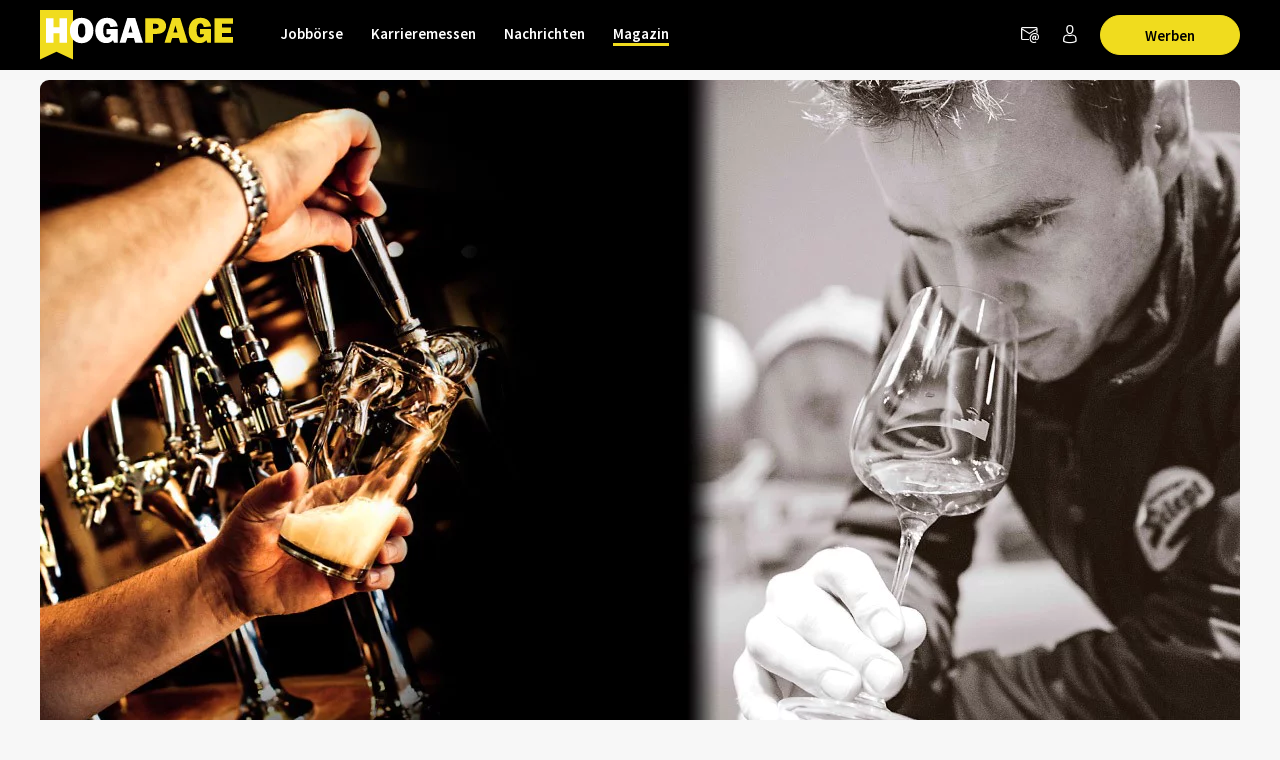

--- FILE ---
content_type: text/html; charset=utf-8
request_url: https://www.hogapage.at/magazin/technik-equipment/darf-es-ein-wenig-mehr-sein
body_size: 16001
content:
<!doctypehtml><html lang=de-at xml:lang=de-at><link href=https://www.googletagmanager.com rel=dns-prefetch><link href=https://googleads.g.doubleclick.net rel=dns-prefetch><link href=https://www.google-analytics.com rel=dns-prefetch><link href=https://www.googleadservices.com rel=dns-prefetch><link href=https://cdn.hogapage.de rel=dns-prefetch><link href=https://engine.hogapage.de rel=dns-prefetch><link href=https://cdn.consentmanager.mgr.consensu.org rel=dns-prefetch><link href=https://cdn.hogapage.de rel=preconnect><link href=https://engine.hogapage.de rel=preconnect><link as=script crossorigin href=//data-b8f9ef66dc.hogapage.at/iomm/latest/manager/base/es6/bundle.js id=IOMmBundle rel=preload><link as=script crossorigin href=//data-b8f9ef66dc.hogapage.at/iomm/latest/bootstrap/loader.js rel=preload><script>let language_code=`at`;const google_maps_frontend_key=`AIzaSyD9eQxhih-n0OF-h8mLESzT-ypCEo4jA9U`;const enable_gmaps_api=!1;const friendly_captcha_enabled=!0;let job_offer_link_tracking_url=`/jobs/job_offer_link_tracking`;let csrf_token=`OZtF9xR4d7j70AbBkfFhdDpyfI3d9tl1Bs7esD9BA5UM22S122RhuJhVPOG5lRSQ`</script><link as=script href=/static/node_modules/jquery/dist/jquery.min.js rel=preload><link as=font crossorigin href=/static/fonts/fontello.woff2?20231206 rel=preload type=font/woff2><link as=font crossorigin href=/static/fonts/SourceSansPro-Regular.woff2 rel=preload type=font/woff2><link as=font crossorigin href=/static/fonts/SourceSansPro-SemiBold.woff2 rel=preload type=font/woff2><link as=font crossorigin href=/static/fonts/SourceSansPro-Bold.woff2?20230531 rel=preload type=font/woff2><link as=script href=/static/js/components/base.js rel=preload><link as=script href=/static/CACHE/js/base.85cd5cbcb8e9.js rel=preload><link as=style href=/static/CACHE/css/magazin.de1fff53165c.css rel=preload><script src=/static/node_modules/jquery/dist/jquery.min.js></script><title>Brauereien und die Gastro: Darf es ein wenig mehr sein? | Magazin - HOGAPAGE</title><link href=/static/favicon/favicon.ico rel=icon type=image/gif><link href=/static/favicon/apple-touch-icon-57x57.png rel=apple-touch-icon sizes=57x57><link href=/static/favicon/apple-touch-icon-60x60.png rel=apple-touch-icon sizes=60x60><link href=/static/favicon/apple-touch-icon-72x72.png rel=apple-touch-icon sizes=72x72><link href=/static/favicon/apple-touch-icon-76x76.png rel=apple-touch-icon sizes=76x76><link href=/static/favicon/apple-touch-icon-114x114.png rel=apple-touch-icon sizes=114x114><link href=/static/favicon/apple-touch-icon-120x120.png rel=apple-touch-icon sizes=120x120><link href=/static/favicon/apple-touch-icon-144x144.png rel=apple-touch-icon sizes=144x144><link href=/static/favicon/apple-touch-icon-152x152.png rel=apple-touch-icon sizes=152x152><link href=/static/favicon/apple-touch-icon-180x180.png rel=apple-touch-icon sizes=180x180><link href=/static/favicon/favicon-32x32.png rel=icon sizes=32x32 type=image/png><link href=/static/favicon/android-chrome-192x192.png rel=icon sizes=192x192 type=image/png><link href=/static/favicon/favicon-96x96.png rel=icon sizes=96x96 type=image/png><link href=/static/favicon/favicon-16x16.png rel=icon sizes=16x16 type=image/png><meta content="width=device-width,initial-scale=1" name=viewport><meta charset=UTF-8><meta content="ie=edge" http-equiv=x-ua-compatible><meta content=194c6915cca660ebd06835285089082b name=verification><meta content=de-at http-equiv=content-language><meta content="index, follow" name=robots><meta content=de_AT property=og:locale><meta content=HOGAPAGE property=og:site_name><meta content="Was erwarten Gastronomen und Hoteliers von einer ­Brauerei? In erster Linie, dass sie Bier in bester Qualität liefert! Und natürlich andere Getränke wie ..." name=description><meta content="Brauereien und die Gastro: Darf es ein wenig mehr sein?" property=og:title><meta content=article property=og:type><meta content="Was erwarten Gastronomen und Hoteliers von einer ­Brauerei? In erster Linie, dass sie Bier in bester Qualität liefert! Und natürlich andere Getränke wie ..." property=og:description><meta content=https://www.hogapage.at/media/thumbs/magazin/article/60/brauereien-und-die-gastro-darf-es-ein-wenig-mehr-sein-1684314924_1200x681.jpg property=og:image><meta content=https://www.hogapage.at/media/thumbs/magazin/article/60/brauereien-und-die-gastro-darf-es-ein-wenig-mehr-sein-1684314924_1200x681.jpg property=og:image:secure_url><meta content=1200 property=og:image:width><meta content=675 property=og:image:height><meta content=HOGAPAGE property=og:image:alt><meta content=https://www.hogapage.at/magazin/technik-equipment/darf-es-ein-wenig-mehr-sein property=og:url><meta content=summary_large_image property=twitter:card><meta content=@hogapage property=twitter:site><meta content=196127781 property=twitter:site:id><meta content=@hogapage property=twitter:creator><meta content=https://www.hogapage.at/magazin/technik-equipment/darf-es-ein-wenig-mehr-sein property=twitter:url><meta content="Brauereien und die Gastro: Darf es ein wenig mehr sein?" property=twitter:title><meta content="Was erwarten Gastronomen und Hoteliers von einer ­Brauerei? In erster Linie, dass sie Bier in bester Qualität liefert! Und natürlich andere Getränke wie ..." property=twitter:description><meta content=https://www.hogapage.at/media/thumbs/magazin/article/60/brauereien-und-die-gastro-darf-es-ein-wenig-mehr-sein-1684314924_1200x681.jpg property=twitter:image><meta content=HOGAPAGE property=twitter:image:alt><link href=https://www.hogapage.de/magazin/technik-equipment/darf-es-ein-wenig-mehr-sein rel=canonical><link href=https://www.hogapage.ch/magazin/technik-equipment/darf-es-ein-wenig-mehr-sein hreflang=de-ch rel=alternate><link href=https://www.hogapage.de/magazin/technik-equipment/darf-es-ein-wenig-mehr-sein hreflang=x-default rel=alternate><link href=https://www.hogapage.at/magazin/technik-equipment/darf-es-ein-wenig-mehr-sein hreflang=de-at rel=alternate><link href=https://www.hogapage.de/magazin/technik-equipment/darf-es-ein-wenig-mehr-sein hreflang=de-de rel=alternate><meta content=2017-08-10T08:41:32+02:00 property=article:published_time><meta content=2023-02-01T16:48:26.919560+01:00 property=article:modified_time><meta content=https://www.facebook.com/HOGAPAGE property=article:publisher><meta content="Clemens Kriegelstein" property=article:author><link href=/static/CACHE/css/magazin.de1fff53165c.css rel=stylesheet><link href=/static/CACHE/css/base.8b921bc71f98.css rel=stylesheet><script src=/static/js/components/base.js></script><script>var gaOptout=(()=>{document.cookie=disableStr+ `=true; expires=Thu, 31 Dec 2099 23:59:59 UTC; path=/`;window[disableStr]=!0});var gaProperty=`GTM-M8P77JX`;var disableStr=`ga-disable-`+ gaProperty;if(document.cookie.indexOf(disableStr+ `=true`)>-1){window[disableStr]=!0}</script><script class=cmplazyload data-cmp-vendor=s905 type=text/plain>(function (w, d, s, l, i) {
        w[l] = w[l] || [];
        w[l].push({
            'gtm.start': new Date().getTime(), event: 'gtm.js'
        });
        var f = d.getElementsByTagName(s)[0],
            j = d.createElement(s), dl = l != 'dataLayer' ? '&l=' + l : '';
        j.async = true;
        j.src =
            'https://www.googletagmanager.com/gtm.js?id=' + i + dl;
        f.parentNode.insertBefore(j, f);
    })(window, document, 'script', 'dataLayer', 'GTM-M8P77JX');</script><script>var GOOGLE_API=!1;var CSRF_TOKEN=`OZtF9xR4d7j70AbBkfFhdDpyfI3d9tl1Bs7esD9BA5UM22S122RhuJhVPOG5lRSQ`</script><script data-cmp-ab=2 src=https://data-b8f9ef66dc.hogapage.at/iomm/latest/bootstrap/loader.js></script><style>@font-face{font-family:fontello;src:url(/static/fonts/fontello.woff2?20231206)format("woff2");font-weight:400;font-style:normal;font-display:swap}@font-face{font-family:Source Sans Pro;src:url(/static/fonts/SourceSansPro-Regular.woff2)format("woff2");font-weight:400;font-style:normal;font-display:swap}@font-face{font-family:Source Sans Pro;src:url(/static/fonts/SourceSansPro-SemiBold.woff2)format("woff2");font-weight:600;font-style:normal;font-display:swap}@font-face{font-family:Source Sans Pro;src:url(/static/fonts/SourceSansPro-Bold.woff2?20230531)format("woff2");font-weight:700;font-style:normal;font-display:swap}</style><script>var _mtm=window._mtm=window._mtm||[];_mtm.push({'mtm.startTime':new Date().getTime(),'event':`mtm.Start`});var d=document,g=d.createElement(`script`),s=d.getElementsByTagName(`script`)[0];g.async=!0;g.src=`https://analytics.hogapage.de/js/container_X8KDsB7U.js`;s.parentNode.insertBefore(g,s)</script><body class=hp_beitrag><script>window.gdprAppliesGlobally=!0;if(!(`cmp_id` in window)||window.cmp_id<1){window.cmp_id=0};if(!(`cmp_cdid` in window)){window.cmp_cdid=`62f9bc659836`};if(!(`cmp_params` in window)){window.cmp_params=``};if(!(`cmp_host` in window)){window.cmp_host=`b.delivery.consentmanager.net`};if(!(`cmp_cdn` in window)){window.cmp_cdn=`cdn.consentmanager.net`};if(!(`cmp_proto` in window)){window.cmp_proto=`https:`};if(!(`cmp_codesrc` in window)){window.cmp_codesrc=`1`};window.cmp_getsupportedLangs=(()=>{var a=[`DE`,`EN`,`FR`,`IT`,`NO`,`DA`,`FI`,`ES`,`PT`,`RO`,`BG`,`ET`,`EL`,`GA`,`HR`,`LV`,`LT`,`MT`,`NL`,`PL`,`SV`,`SK`,`SL`,`CS`,`HU`,`RU`,`SR`,`ZH`,`TR`,`UK`,`AR`,`BS`];if(`cmp_customlanguages` in window){for(var b=0;b<window.cmp_customlanguages.length;b++){a.push(window.cmp_customlanguages[b].l.toUpperCase())}};return a});window.cmp_getRTLLangs=(()=>{var a=[`AR`];if(`cmp_customlanguages` in window){for(var b=0;b<window.cmp_customlanguages.length;b++){if(`r` in window.cmp_customlanguages[b]&&window.cmp_customlanguages[b].r){a.push(window.cmp_customlanguages[b].l)}}};return a});window.cmp_getlang=(a=>{let k=``,n=8,j=`string`,l=`cmplang=`,p=0,m=1,o=2;if(typeof a!=`boolean`){a=!0};if(a&&typeof cmp_getlang.usedlang==j&&cmp_getlang.usedlang!==k){return cmp_getlang.usedlang};var b=window.cmp_getsupportedLangs();var c=[];var d=location.hash;var e=location.search;var f=`languages` in navigator?navigator.languages:[];if(d.indexOf(l)!=-m){c.push(d.substr(d.indexOf(l)+ n,o).toUpperCase())}else{if(e.indexOf(l)!=-m){c.push(e.substr(e.indexOf(l)+ n,o).toUpperCase())}else{if(`cmp_setlang` in window&&window.cmp_setlang!=k){c.push(window.cmp_setlang.toUpperCase())}else{if(f.length>p){for(var g=p;g<f.length;g++){c.push(f[g])}}}}};if(`language` in navigator){c.push(navigator.language)};if(`userLanguage` in navigator){c.push(navigator.userLanguage)};var h=k;for(var g=p;g<c.length;g++){var i=c[g].toUpperCase();if(b.indexOf(i)!=-m){h=i;break};if(i.indexOf(`-`)!=-m){i=i.substr(p,o)};if(b.indexOf(i)!=-m){h=i;break}};if(h==k&&typeof cmp_getlang.defaultlang==j&&cmp_getlang.defaultlang!==k){return cmp_getlang.defaultlang}else{if(h==k){h=`EN`}};h=h.toUpperCase();return h});(()=>{let t=0,D=`text/javascript`,x=`https:`,F=`div`,I=`head`,y=`script`,z=`data-cmp-ab`,s=``,H=`ins`,w=`&`,G=`span`,E=`body`,v=9999,u=1,B=`//`,J=`cmpdebugunminimized`,A=`1`,C=encodeURIComponent;var g=((a,b)=>{var c=s;a+=`=`;var d=a.length;var e=location;if(e.hash.indexOf(a)!=-u){c=e.hash.substr(e.hash.indexOf(a)+ d,v)}else{if(e.search.indexOf(a)!=-u){c=e.search.substr(e.search.indexOf(a)+ d,v)}else{return b}};if(c.indexOf(w)!=-u){c=c.substr(t,c.indexOf(w))};return c});var a=document;var b=a.getElementsByTagName;var c=window;var d=s;var e=`_en`;if(`cmp_getlang` in c){d=c.cmp_getlang().toLowerCase();if(`cmp_customlanguages` in c){for(var f=t;f<c.cmp_customlanguages.length;f++){if(c.cmp_customlanguages[f].l.toUpperCase()==d.toUpperCase()){d=`en`;break}}};e=`_`+ d};var h=`cmp_proto` in c?c.cmp_proto:x;if(h!=`http:`&&h!=x){h=x};var i=`cmp_ref` in c?c.cmp_ref:location.href;var j=a.createElement(y);j.setAttribute(z,A);var k=g(`cmpdesign`,`cmp_design` in c?c.cmp_design:s);var l=g(`cmpregulationkey`,`cmp_regulationkey` in c?c.cmp_regulationkey:s);var m=g(`cmpgppkey`,`cmp_gppkey` in c?c.cmp_gppkey:s);var n=g(`cmpatt`,`cmp_att` in c?c.cmp_att:s);j.src=h+ B+ c.cmp_host+ `/delivery/cmp.php?`+ (`cmp_id` in c&&c.cmp_id>t?`id=`+ c.cmp_id:s)+ (`cmp_cdid` in c?`&cdid=`+ c.cmp_cdid:s)+ `&h=`+ C(i)+ (k!=s?`&cmpdesign=`+ C(k):s)+ (l!=s?`&cmpregulationkey=`+ C(l):s)+ (m!=s?`&cmpgppkey=`+ C(m):s)+ (n!=s?`&cmpatt=`+ C(n):s)+ (`cmp_params` in c?w+ c.cmp_params:s)+ (a.cookie.length>t?`&__cmpfcc=1`:s)+ `&l=`+ d.toLowerCase()+ `&o=`+ (new Date()).getTime();j.type=D;j.async=!0;if(a.currentScript&&a.currentScript.parentElement){a.currentScript.parentElement.appendChild(j)}else{if(a.body){a.body.appendChild(j)}else{var o=b(E);if(o.length==t){o=b(F)};if(o.length==t){o=b(G)};if(o.length==t){o=b(H)};if(o.length==t){o=b(y)};if(o.length==t){o=b(I)};if(o.length>t){o[t].appendChild(j)}}};var p=`js`;var q=g(J,J in c?c.cmpdebugunminimized:t)>t?s:`.min`;var r=g(`cmpdebugcoverage`,`cmp_debugcoverage` in c?c.cmp_debugcoverage:s);if(r==A){p=`instrumented`;q=s};var j=a.createElement(y);j.src=h+ B+ c.cmp_cdn+ `/delivery/`+ p+ `/cmp`+ e+ q+ `.js`;j.type=D;j.setAttribute(z,A);j.async=!0;if(a.currentScript&&a.currentScript.parentElement){a.currentScript.parentElement.appendChild(j)}else{if(a.body){a.body.appendChild(j)}else{var o=b(E);if(o.length==t){o=b(F)};if(o.length==t){o=b(G)};if(o.length==t){o=b(H)};if(o.length==t){o=b(y)};if(o.length==t){o=b(I)};if(o.length>t){o[t].appendChild(j)}}}})();window.cmp_addFrame=(a=>{if(!window.frames[a]){if(document.body){var b=document.createElement(`iframe`);b.style.cssText=`display:none`;if(`cmp_cdn` in window&&`cmp_ultrablocking` in window&&window.cmp_ultrablocking>0){b.src=`//`+ window.cmp_cdn+ `/delivery/empty.html`};b.name=a;document.body.appendChild(b)}else{window.setTimeout(window.cmp_addFrame,10,a)}}});window.cmp_rc=(a=>{let h=``,i=0,j=1,k=`=`,l=`;`;var b=document.cookie;var c=h;var d=i;while(b!=h&&d<100){d++;while(b.substr(i,j)==` `){b=b.substr(j,b.length)};var e=b.substring(i,b.indexOf(k));if(b.indexOf(l)!=-j){var f=b.substring(b.indexOf(k)+ j,b.indexOf(l))}else{var f=b.substr(b.indexOf(k)+ j,b.length)};if(a==e){c=f};var g=b.indexOf(l)+ j;if(g==i){g=b.length};b=b.substring(g,b.length)};return c});window.cmp_stub=function(){let b=0,c=1,d=2;var a=arguments;__cmp.a=__cmp.a||[];if(!a.length){return __cmp.a}else{if(a[b]===`ping`){if(a[c]===d){a[d]({gdprApplies:gdprAppliesGlobally,cmpLoaded:!1,cmpStatus:`stub`,displayStatus:`hidden`,apiVersion:`2.0`,cmpId:31},!0)}else{a[d](!1,!0)}}else{if(a[b]===`getUSPData`){a[d]({version:c,uspString:window.cmp_rc(``)},!0)}else{if(a[b]===`getTCData`){__cmp.a.push([].slice.apply(a))}else{if(a[b]===`addEventListener`||a[b]===`removeEventListener`){__cmp.a.push([].slice.apply(a))}else{if(a.length==4&&a[3]===!1){a[d]({},!1)}else{__cmp.a.push([].slice.apply(a))}}}}}}};window.cmp_gpp_ping=(()=>({gppVersion:`1.0`,cmpStatus:`stub`,cmpDisplayStatus:`hidden`,supportedAPIs:[`tcfca`,`usnat`,`usca`,`usva`,`usco`,`usut`,`usct`],cmpId:31}));window.cmp_gppstub=function(){let h=0,i=1,k=2,j=null;var a=arguments;__gpp.q=__gpp.q||[];if(!a.length){return __gpp.q};var b=a[h];var c=a.length>i?a[i]:j;var d=a.length>k?a[k]:j;if(b===`ping`){return window.cmp_gpp_ping()}else{if(b===`addEventListener`){__gpp.e=__gpp.e||[];if(!(`lastId` in __gpp)){__gpp.lastId=h};__gpp.lastId++;var e=__gpp.lastId;__gpp.e.push({id:e,callback:c});return {eventName:`listenerRegistered`,listenerId:e,data:!0,pingData:window.cmp_gpp_ping()}}else{if(b===`removeEventListener`){var f=!1;__gpp.e=__gpp.e||[];for(var g=h;g<__gpp.e.length;g++){if(__gpp.e[g].id==d){__gpp.e[g].splice(g,i);f=!0;break}};return {eventName:`listenerRemoved`,listenerId:d,data:f,pingData:window.cmp_gpp_ping()}}else{if(b===`getGPPData`){return {sectionId:3,gppVersion:i,sectionList:[],applicableSections:[h],gppString:``,pingData:window.cmp_gpp_ping()}}else{if(b===`hasSection`||b===`getSection`||b===`getField`){return j}else{__gpp.q.push([].slice.apply(a))}}}}}};window.cmp_msghandler=(a=>{let i=`*`,f=null,g=`object`,e=JSON,h=JSON.stringify;var b=typeof a.data===`string`;try{var c=b?e.parse(a.data):a.data}catch(a){var c=f}if(typeof c===g&&c!==f&&`__cmpCall` in c){var d=c.__cmpCall;window.__cmp(d.command,d.parameter,((c,e)=>{var f={__cmpReturn:{returnValue:c,success:e,callId:d.callId}};a.source.postMessage(b?h(f):f,i)}))};if(typeof c===g&&c!==f&&`__uspapiCall` in c){var d=c.__uspapiCall;window.__uspapi(d.command,d.version,((c,e)=>{var f={__uspapiReturn:{returnValue:c,success:e,callId:d.callId}};a.source.postMessage(b?h(f):f,i)}))};if(typeof c===g&&c!==f&&`__tcfapiCall` in c){var d=c.__tcfapiCall;window.__tcfapi(d.command,d.version,((c,e)=>{var f={__tcfapiReturn:{returnValue:c,success:e,callId:d.callId}};a.source.postMessage(b?h(f):f,i)}),d.parameter)};if(typeof c===g&&c!==f&&`__gppCall` in c){var d=c.__gppCall;window.__gpp(d.command,((c,e)=>{var f={__gppReturn:{returnValue:c,success:e,callId:d.callId}};a.source.postMessage(b?h(f):f,i)}),`parameter` in d?d.parameter:f,`version` in d?d.version:1)}});window.cmp_setStub=(a=>{if(!(a in window)||typeof window[a]!==`function`&&typeof window[a]!==`object`&&(typeof window[a]===`undefined`||window[a]!==null)){window[a]=window.cmp_stub;window[a].msgHandler=window.cmp_msghandler;window.addEventListener(`message`,window.cmp_msghandler,!1)}});window.cmp_setGppStub=(a=>{if(!(a in window)||typeof window[a]!==`function`&&typeof window[a]!==`object`&&(typeof window[a]===`undefined`||window[a]!==null)){window[a]=window.cmp_gppstub;window[a].msgHandler=window.cmp_msghandler;window.addEventListener(`message`,window.cmp_msghandler,!1)}});window.cmp_addFrame(`__cmpLocator`);if(!(`cmp_disableusp` in window)||!window.cmp_disableusp){window.cmp_addFrame(`__uspapiLocator`)};if(!(`cmp_disabletcf` in window)||!window.cmp_disabletcf){window.cmp_addFrame(`__tcfapiLocator`)};if(!(`cmp_disablegpp` in window)||!window.cmp_disablegpp){window.cmp_addFrame(`__gppLocator`)};window.cmp_setStub(`__cmp`);if(!(`cmp_disabletcf` in window)||!window.cmp_disabletcf){window.cmp_setStub(`__tcfapi`)};if(!(`cmp_disableusp` in window)||!window.cmp_disableusp){window.cmp_setStub(`__uspapi`)};if(!(`cmp_disablegpp` in window)||!window.cmp_disablegpp){window.cmp_setGppStub(`__gpp`)}</script><noscript><iframe src="https://www.googletagmanager.com/ns.html?id=GTM-M8P77JX&nojscript=true" height=0 style=visibility:hidden;display:none width=0></iframe></noscript><script>IOMm(`configure`,{st:`hogapage`,dn:`data-b8f9ef66dc.hogapage.at`,mh:5})</script><div class=sticky-top id=bc_navigation><div id=bc_navigation-main-navigation><div class=container><nav class="navbar navbar-expand-lg"><a class=navbar-brand href=/magazin/> <img alt="previous Logo" height=50 src=/static/images/logos/logo.svg width=193> </a><div class="ms-auto d-flex order-lg-3"><div class=nav-item><a class="hp-jb_wishlist-session hp_btn-tertiary hp_btn-round" data-bs-title="Jetzt Merkliste ansehen" data-bs-placement=bottom data-bs-toggle=tooltip href=/profil/meine-merkliste style=display:none> <i class=icon-wishlist-outline><span class=hp-jb_wishlist-session-counter></span></i> </a></div><div class=nav-item><a class="hp_btn-tertiary hp_btn-round" aria-label=Newsletter data-bs-placement=bottom data-bs-title=Newsletter data-bs-toggle=tooltip href=/newsletter/> <i class="icon-newsletter hp_nav-icon"></i> </a></div><div class="nav-item d-none d-lg-flex"><a aria-label="Anmelden / Registrieren" class="hp_btn-tertiary hp_btn-round" data-bs-title="Anmelden / Registrieren" data-bs-placement=bottom data-bs-toggle=tooltip href=/login> <i class="icon-person-outline me-0"></i> </a></div><div class="nav-item hp_service-button ms-hp_smallest d-none d-lg-block"><a class="hp_btn hp_btn-primary m-0" href=/magazin/werben> Werben </a></div><div class=nav-item><a aria-label="Toggle navigation" class="hp_btn-tertiary hp_btn-round d-lg-none" aria-controls=hp_mobile-main-navigation aria-expanded=false data-bs-target=#hp_mobile-main-navigation data-bs-toggle=collapse role=button> <i class="icon-menu hp_nav-icon"></i> </a></div></div><div class="hp_mobile-navigation-wrapper align-items-stretch" id=hp_mobile-main-navigation><div class=hp_mobile-navigation><div class=hp_mobile-navigation-header><div class=hp_mobile-navigation-header-text>Willkommen auf HOGAPAGE!</div></div><div class="hp_mobile-navigation-group hp_mobile-navigation-group-special"><a class=hp_mobile-navigation-headline href=/jobs/>Jobbörse</a><span aria-controls=#jobborse_mobile_menu aria-expanded=false class=hp_toggle-indicator data-bs-target=#jobborse_mobile_menu data-bs-toggle=collapse><i class=icon-down-dir></i></span><div class="hp_mobile-navigation-group-items collapse" id=jobborse_mobile_menu><a class=hp_mobile-navigation-group-item href=/jobs/suche>Jobs finden</a><a class=hp_mobile-navigation-group-item href=/jobs/branchengruppe>nach Branchengruppen</a><a class=hp_mobile-navigation-group-item href=/jobs/bundesland>nach Bundesländern</a><a class=hp_mobile-navigation-group-item href=/jobs/jobs-per-email>Jobs per E-Mail</a><a class=hp_mobile-navigation-group-item href=/jobs/arbeitgeber>Für Arbeitgeber</a></div></div><div class="hp_mobile-navigation-group hp_mobile-navigation-group-special"><a class=hp_mobile-navigation-headline href=/jobs/karrieremessen/besucher>Karrieremessen</a><span aria-controls=#karrieremessen_mobile_menu aria-expanded=false class=hp_toggle-indicator data-bs-target=#karrieremessen_mobile_menu data-bs-toggle=collapse><i class=icon-down-dir></i></span><div class="hp_mobile-navigation-group-items collapse" id=karrieremessen_mobile_menu><a class=hp_mobile-navigation-group-item href=/jobs/karrieremessen/besucher>Für Besucher</a><a class=hp_mobile-navigation-group-item href=/jobs/karrieremessen/aussteller>Für Aussteller</a></div></div><div class="hp_mobile-navigation-group hp_mobile-navigation-group-special"><a class=hp_mobile-navigation-headline href=/>Nachrichten</a><span aria-controls=#nachrichten_mobile_menu aria-expanded=false class=hp_toggle-indicator data-bs-target=#nachrichten_mobile_menu data-bs-toggle=collapse><i class=icon-down-dir></i></span><div class="hp_mobile-navigation-group-items collapse" id=nachrichten_mobile_menu><a class=hp_mobile-navigation-group-item href=/nachrichten/politik/>Politik</a><a class=hp_mobile-navigation-group-item href=/nachrichten/wirtschaft/>Wirtschaft</a><a class=hp_mobile-navigation-group-item href=/nachrichten/arbeitswelt/>Arbeitswelt</a><a class=hp_mobile-navigation-group-item href=/nachrichten/food/>Food</a><a class=hp_mobile-navigation-group-item href=/nachrichten/beverage/>Beverage</a><a class=hp_mobile-navigation-group-item href=/nachrichten/panorama/>Panorama</a><a class=hp_mobile-navigation-group-item href=/nachrichten/technik/>Technik</a><a class=hp_mobile-navigation-group-item href=/nachrichten/netzwelt/>Netzwelt</a><a class=hp_mobile-navigation-group-item href=/nachrichten/ausstattung/>Ausstattung</a><a class=hp_mobile-navigation-group-item href=/nachrichten/messeneuheiten/>Produktneuheiten</a></div></div><div class="hp_mobile-navigation-group hp_mobile-navigation-group-special"><a class=hp_mobile-navigation-headline href=/magazin/>Magazin</a><span aria-controls=#magazin_mobile_menu aria-expanded=true class=hp_toggle-indicator data-bs-target=#magazin_mobile_menu data-bs-toggle=collapse><i class=icon-down-dir></i></span><div class="hp_mobile-navigation-group-items collapse show" id=magazin_mobile_menu><a class=hp_mobile-navigation-group-item href=/magazin/ausgabe>Magazine</a><a class=hp_mobile-navigation-group-item href=/magazin/rubriken>Rubriken</a><a class=hp_mobile-navigation-group-item href=/magazin/abonnieren>Abonnieren</a><a class=hp_mobile-navigation-group-item href=/magazin/werben>Werben</a></div></div><div class=hp_mobile-navigation-group><a class=hp_mobile-navigation-headline href=/login>Anmelden</a></div></div></div><div class="collapse navbar-collapse order-lg-2" id=bc_navigation-main-navigation-left-wrapper><ul class=navbar-nav id=bc_navigation-main-navigation-left><li class="nav-item dropdown"><a aria-haspopup=true class=nav-link href=/jobs/>Jobbörse</a> <div class=dropdown-menu><a class=dropdown-item href=/jobs/suche>Jobs finden</a><a class=dropdown-item href=/jobs/branchengruppe>nach Branchengruppen</a><a class=dropdown-item href=/jobs/bundesland>nach Bundesländern</a><a class=dropdown-item href=/jobs/jobs-per-email>Jobs per E-Mail</a><a class=dropdown-item href=/jobs/arbeitgeber>Für Arbeitgeber</a></div><li class="nav-item dropdown"><a aria-haspopup=true class=nav-link href=/jobs/karrieremessen/besucher>Karrieremessen</a> <div class=dropdown-menu><a class=dropdown-item href=/jobs/karrieremessen/besucher>Für Besucher</a><a class=dropdown-item href=/jobs/karrieremessen/aussteller>Für Aussteller</a></div><li class="nav-item dropdown"><a aria-haspopup=true class=nav-link href=/>Nachrichten</a> <div class=dropdown-menu><a class=dropdown-item href=/nachrichten/politik/>Politik</a><a class=dropdown-item href=/nachrichten/wirtschaft/>Wirtschaft</a><a class=dropdown-item href=/nachrichten/arbeitswelt/>Arbeitswelt</a><a class=dropdown-item href=/nachrichten/food/>Food</a><a class=dropdown-item href=/nachrichten/beverage/>Beverage</a><a class=dropdown-item href=/nachrichten/panorama/>Panorama</a><a class=dropdown-item href=/nachrichten/technik/>Technik</a><a class=dropdown-item href=/nachrichten/netzwelt/>Netzwelt</a><a class=dropdown-item href=/nachrichten/ausstattung/>Ausstattung</a><a class=dropdown-item href=/nachrichten/messeneuheiten/>Produktneuheiten</a></div><li class="nav-item dropdown active"><a aria-haspopup=true class=nav-link href=/magazin/>Magazin</a> <div class=dropdown-menu><a class=dropdown-item href=/magazin/ausgabe>Magazine</a><a class=dropdown-item href=/magazin/rubriken>Rubriken</a><a class="dropdown-item ms-auto" href=/magazin/abonnieren>Abonnieren</a><a class=dropdown-item href=/magazin/werben>Werben</a></div></ul></div></nav></div></div><nav class="navbar navbar-expand-lg d-block d-lg-none" id=bc_navigation-mobile-portal><div class=container><ul class="navbar-nav text-md-center w-100"><li class=nav-item><a class=nav-link href=/jobs/>Jobbörse</a><li class=nav-item><a class=nav-link href=/>Nachrichten</a></ul></div></nav></div><main class=hp_main><div class=container><div class=hp_advertise-container><div class="row banner_row mb-hp_smallest"></div></div></div><script type=application/ld+json>
{
  "@context": "https://schema.org",
  "@type": "Article",
  "mainEntityOfPage": {
    "@type": "WebPage",
    "@id": "https://www.hogapage.at/magazin/technik-equipment/darf-es-ein-wenig-mehr-sein"
  },
  "headline": "Brauereien und die Gastro: Darf es ein wenig mehr sein?",
  "description": "Was erwarten Gastronomen und Hoteliers von einer &amp;shy;Brauerei? In erster Linie, dass sie&amp;nbsp;Bier&amp;nbsp;in bester Qualit&amp;auml;t liefert! Und nat&amp;uuml;rlich andere Getr&amp;auml;nke wie Mineralwasser oder Limonaden. Aber war&amp;rsquo;s das schon? Eigentlich nicht, denn viele Unternehmen bieten ihren Kunden ein ganzes Spek&amp;shy;trum an Leistungen abseits der klassischen Bier&amp;shy;versorgung an.",
  "wordcount": "1338",
  
  "image": [
    "https://www.hogapage.at/media/thumbs/magazin/article/60/brauereien-und-die-gastro-darf-es-ein-wenig-mehr-sein-1684314924_1200x0.jpg",
    "https://www.hogapage.at/media/thumbs/magazin/article/60/brauereien-und-die-gastro-darf-es-ein-wenig-mehr-sein-1684314924_1200x681.jpg",
    "https://www.hogapage.at/media/magazin/article/60/brauereien-und-die-gastro-darf-es-ein-wenig-mehr-sein-1684314924.jpg"
   ],
   
  "datePublished": "2017-08-10T08:41:32+02:00",
  "dateModified": "2023-02-01T16:48:26.919560+01:00",
  
  "author": {
    "@type": "Person",
    "name": "Clemens Kriegelstein",
    "url": "https://www.hogapage.at/magazin/autor/clkr"
  },
  
   "publisher": {
    "@type": "Organization",
    "name": "HOGAPAGE",
    "logo": {
      "@type": "ImageObject",
      "url": "https://www.hogapage.at/static/jobboerse/images/logos/logo.png"
    }
  }
}
</script><div class="hp_section-md-gray pb-hp_large"><div class=container><div class="card hp_card-sm-bg-none"><div class=row><figure class=hp_article-image><picture><source media="(max-width: 480px)" srcset=/media/thumbs/magazin/article/60/brauereien-und-die-gastro-darf-es-ein-wenig-mehr-sein-1684314924_480x0.jpg><source media="(max-width: 768px)" srcset=/media/thumbs/magazin/article/60/brauereien-und-die-gastro-darf-es-ein-wenig-mehr-sein-1684314924_768x0.jpg><source media="(max-width: 1024px)" srcset=/media/thumbs/magazin/article/60/brauereien-und-die-gastro-darf-es-ein-wenig-mehr-sein-1684314924_1024x0.jpg><img alt="Brauereien und die Gastro: Darf es ein wenig mehr sein?" class="card-img-top hp_top-img-border-bottom" title="iStockphoto; Stiegl" srcset=/media/thumbs/magazin/article/60/brauereien-und-die-gastro-darf-es-ein-wenig-mehr-sein-1684314924_1200x0.jpg></picture><figcaption class="hp_bu text-end mt-hp_smallest col-12 col-md-8 offset-md-2 pe-2 pe-md-0">iStockphoto; Stiegl</figcaption></figure><div class="col-12 col-lg-8 offset-lg-2 px-hp_smaller mt-hp_medium hp_article-content"><div class=text-muted><a class=hp_link-muted-normal href=/magazin/ausgabe/3-2017>Ausgabe 3/2017</a> • <a class=hp_link-muted-normal href=/magazin/technik-equipment>Technik & Equipment</a></div><h1 class="hp_article-title hp_headline-mega">Brauereien und die Gastro: Darf es ein wenig mehr sein?</h1><div class=hp_article-teaser>Was erwarten Gastronomen und Hoteliers von einer ­Brauerei? In erster Linie, dass sie Bier in bester Qualität liefert! Und natürlich andere Getränke wie Mineralwasser oder Limonaden. Aber war’s das schon? Eigentlich nicht, denn viele Unternehmen bieten ihren Kunden ein ganzes Spek­trum an Leistungen abseits der klassischen Bier­versorgung an.</div><a class="hp_link-muted-normal hp_link-italic" href=/magazin/autor/clkr> von Clemens Kriegelstein </a><div class="row hp_date-social"><div class="col-12 col-md-6 order-2 mt-hp_smaller mt-md-0">Donnerstag, 10.08.2017</div><div class="col-12 col-md-6 text-start text-md-end order-1 order-md-last">Artikel teilen:  <div class="hp_simple-share-buttons hp_simple-share-buttons-small" data-campaign=darf-es-ein-wenig-mehr-sein></div></div></div><div class=content><p>Die meisten großen Brauereien sind inzwischen zu service­orientierten Multifunktions-Unternehmen mutiert. Denn »nur« das bestellte <a rel="noopener noreferrer" href=/nachrichten/beverage/bierwelten/10-fakten-zum-bier/ target=_blank>Bier</a> in Top-Qualität zu liefern, reicht schon lange nicht mehr, um sich von der Konkurrenz abzuheben. Man sieht sich zunehmend als Partner der <a rel="noopener noreferrer" href=/jobs/gastronomie target=_blank>Gastronomie</a>, was sich auch in den Zusatzleistungen bemerkbar macht, die viele Brauereien abseits ihrer Kernaufgabe anbieten.<div class="row banner_row mb-hp_small"></div><p>Ein Service, der inzwischen schon fast Standard geworden ist – aus durchaus ureigenstem Interesse –, ist etwa die Instandhaltung und Pflege der Schankanlage. Denn wenn hier etwas schief läuft, der Druck nicht richtig eingestellt ist, Leitungen oder Zapfhähne nicht sauber sind, leidet das Produkt und damit das Image der Brauerei. »Die Reinigung und Servicierung der eigenen Schankanlage an die Brauerei zu delegieren, ist in jedem Fall eine gute Idee«, empfiehlt etwa Michael Eder, Vortragender an der Doemens-Akademie in Gräfelfing bei München, wo u. a. Braumeister oder Diplom-<a rel="noopener noreferrer" href=/nachrichten/beverage/bierwelten/oesterreichs-beste-biersommeliers-im-wm-training/ target=_blank>Biersommeliers</a> ausgebildet werden. »Die Brauereien legen hier meist mehr Sorgfalt und Verantwortung an den Tag, weil es letztlich um ihr eigenes Produkt geht und wie das beim Gast ankommt.« Nervös wird Eder, wenn freie Unternehmen die Reinigung der Schankanlage bereits ab fünf Euro pro Leitung anbieten. »Ich kann mir nicht vorstellen, wie das seriös kalkuliert sein soll«, meint der Experte. »Man muss die Anfahrt rechnen, der Dienstleister braucht ein Auto, dazu kommt die echte Arbeitszeit. Ich würde schätzen, dass seriöse Angebote ab mindestens 20 Euro pro Leitung anfangen.«<h3>Verhandlungsgeschick ist gefragt</h3><p>Ein anderer Standardservice, der zumindest vonseiten der Gastronomen häufig erwartet wird, ist die Ausstattung des Betriebes mit <a href=/magazin/food-beverage/blond-dunkel-oder-beide rel=noopener target=_blank>Biergläsern</a>, Bierdeckeln, Sonnenschirmen oder anderen ­gebrandeten Produkten des täglichen Bedarfs. In diesem Bereich gibt es nach den Erfahrungen von Doemens-Ausbilder Michael Eder keine Faust­regel. Welche Benefits der einzelne freie Gastronom (wenn die Brauerei selbst Eigentümerin des Lokals ist, sieht die Sache ­natürlich wieder anders aus) hier aushandeln kann, hängt von vielen Faktoren ab: Lage und Größe des Betriebes, Größe der Brauerei oder nicht zuletzt Verhandlungsgeschick des Wirtes. »Gebrandete Biergläser oder Untersetzer sind fast nie ein Problem, manche Brauereien zeigen sich sogar bei Sonnenschirmen oder Gartenmöbeln großzügig. Aber als City-Gastronom mit großem Gastgarten und entsprechendem Bierabsatz werde ich hier wahrscheinlich eine bessere Verhandlungsposition haben, als der Betreiber einer kleinen Schutzhütte auf 2.000 Metern Seehöhe«, so Eder. Noch individueller und komplizierter wird die Sache dann, wenn sich die Brauerei finanziell bei der Ausstattung des Lokals (Errichtung der Bar, komplette Schankanlage, …) beteiligen soll. Eder: »Wie weit man sich als Gastronom dafür als Gegenleistung an die Produkte dieser Brauerei bindet, muss jeder im Einzelfall selbst entscheiden. Hier ist gutes Verhandlungs­geschick gefragt.«<h3>Schulungen zur Qualitätssicherung</h3><p>Einen umfassenden Gastronomie-Service bietet etwa die deutsche <a rel="noopener noreferrer" href=/nachrichten/panorama/leute/warsteiner-preis-fuer-juergen-goschs-lebenswerk/ target=_blank>Warsteiner-Gruppe</a>. Ingo Swoboda, Vertriebsdirektor Gastronomie: »Unsere Biere verlassen die Brauerei im einwandfreien Zustand. Die hygienische Behandlung beim Ausschank in der Gastronomie und die Bierpflege lassen allerdings öfters zu wünschen übrig. Um unsere Gastronomie-Kunden in dieser Beziehung zu unterstützen, bieten wir spezielle Schulungen zu Schanktechnik und -sicherheit an. Auch die Bierpflege, die Reinigung von Schanktechnik und Gläsern bis hin zu Bierlagerungsempfehlungen wird von unserem geschulten Personal an Gas­tronomen vermittelt. Zudem stellen wir hochmodernes Zapf­equipment zur Verfügung. Gastronomie-Bedarfsartikel wie Gläser, Theken und Schanktechnik helfen dem Wirt bei seinem Geschäft. Darüber hinaus beraten wir als Brauerei bei Gastronomie-Konzepten, ­Finanzierungsfragen und Fragen zum Sortiment.<div class="row banner_row mb-hp_small"></div><h3>Betriebswirtschafts-Beratung</h3><p>Stark auf das Thema Betriebswirtschaft setzt die InBev-Gruppe (u. a. Beck’s, Löwenbräu, Franziskaner). Experten der Brauereien helfen Gastronomen etwa bei der Bewertung von Business-Plänen, der Einschätzung der wirtschaftlichen und finanziellen Erfolgsaussichten und Risiken von Investitionsvorhaben oder geben Tipps zur optimalen Betriebsführung. »Aber auch das Qualitätsmanagement ist uns bei unseren Partnern in der Gastronomie sehr wichtig«, erklärt Unternehmenssprecher <a rel="noopener noreferrer" href=/nachrichten/beverage/bierwelten/bierkonsum-wie-deutsche-brauer-den-biertrinker-zurueckgewinnen-wollen/ target=_blank>Oliver Bartelt</a>. »So führen wir etwa Bierverkostungen, Zapf- oder Sommelier-Seminare durch. Weiterhin beraten wir unsere Kunden bei Neu- und Umbauten, nehmen Kontakt zu Architekten und Einrichtern auf, helfen bei der Erstellung von Ausschreibungen und der Auswahl der jeweiligen Fachfirmen.«<h3>Rundum-Service</h3><p>Ein ähnliches Konzept verfolgt auch Bitburger mit der »Konzeptfabrik«, der Ideenschmiede der Bitburger Braugruppe: »Wer für ein neues oder bestehendes Objekt nach Unterstützung und ­kreativen Ansätzen sucht, ist hier genau richtig. Sie bietet Gastronomie-Partnern einen Rundum-Service – von der Anfangs-Beratung bis hin zur Umsetzung, von der betriebswirtschaftlichen Prüfung über die Anforderung und Bewertung von Angeboten bis hin zu Marketing-Ideen«, führt die Leiterin der Kommunikationsabteilung bei Bitburger, Christina Schommer, aus. Einrichtungskonzepte, Ausstatter-Firmen und Handwerker werden gezielt für die einzelnen Aufgabenstellungen vorgeschlagen. In den Räumlichkeiten der Konzeptfabrik können sich Gastronomen sowohl von den gestalterischen als auch von den konzeptionellen und technischen Möglichkeiten ein ganz konkretes Bild machen.<div class="row banner_row mb-hp_small"></div><h3>»Wir wissen, was Wirte wollen«</h3><p>Stets ein offenes Ohr für seine Kunden hat auch die Bayreuther <a href=/magazin/marktplatz/brauerei-gebr-maisel-moderne-interpretationen-von-weissbier rel=noopener target=_blank>Brauerei Maisel</a>. »Ob zur Gestaltung der Bierkarte, Schulung der Mitarbeiter oder zur Schankanlagen-Reinigung – wir stehen immer mit Rat und Tat zur Seite«, so Jeff Maisel, Inhaber der Brauerei Gebr. Maisel in vierter ­Generation. »Mit dem Gastronomieobjekt ›<a rel="noopener noreferrer" href=/nachrichten/wirtschaft/gastronomie/wenn-man-den-gast-an-den-mehrwert-heranfuehrt-zahlt-er-auch-den-hoeheren-preis/ target=_blank>Liebesbier</a>‹, das sich im ältesten Gebäude unserer Brauerei befindet, konnten wir selbst jede Menge ­Erfahrung sammeln. Wir verstehen daher die Probleme und Wünsche der Gastronomen und lassen diesen praktischen Erfahrungsschatz auch in die Zusammenarbeit mit unseren Gastronomiekunden einfließen.«<h3>Eigene Schankanlage für Kunden</h3><p>Die <a href=/magazin/food-beverage/blond-dunkel-oder-beide rel=noopener target=_blank>Salzburger Privatbrauerei Stiegl</a> setzt bei ihren Serviceangeboten stark auf Bierkompetenz und Schulungsangebote. Sogar Biersommelier-Kurse sind hier im Programm. Support bietet die Brauerei auch im Bereich Marketing und Verkauf am Gast. Das reicht von Inszenierungsideen, Biercocktails, Kochen mit Bier bis hin zur Speisekarte. Von einem »Rundum-sorglos-Paket« spricht Stiegl, wenn es um das Thema Schanktechnik geht. Mit dem »<a rel="noopener noreferrer" href=/nachrichten/panorama/messen-events/ausschank-mit-system/ target=_blank>Drink Modul</a>« hat man seit vergangenem Jahr eine eigene Anlage im Portfolio, die ein Schank- und Kassensystem miteinander kombiniert, sich mit ihrer Modulbauweise an die Bedürfnisse des Gastronomen anpasst und dabei über eine moderne und flexible Touch-Bedienung verfügt. »Durch eine flexible Schnittstellenbox können auch Schnapsleisten, ein Wiegesystem und Kaffeemaschinen in die Anlage integriert werden. Zudem überwacht Drink Modul die Fässer im Keller, verfügt über eine Leererkennung und eine Rest-Funktion für den Kellner. Ebenso gecheckt werden Temperatur und Druck«, weiß Drink-Modul-Spezialist Karl Heinz Michlbauer.<h3>High-End-System ermöglicht Fernwartung</h3><p>Ein Feature, das die österreichische <a rel="noopener noreferrer" href=/nachrichten/beverage/bierwelten/oesterreicher-bevorzugen-nachhaltig-gebrautes-bier/ target=_blank>Brau Union</a> ihren Kunden etwa anbietet und auf das sie sehr stolz ist, ist die Computer-Schank­anlage Z1 mit Grafik-Display und Wisch-Oberfläche. »Diese Anlage, die es in verschiedenen Dimensionen gibt, ist technologisch auf dem neuesten Stand und exklusiv ausschließlich für Brau Union-Kunden gemacht«, erklärt Schankservice-Leiter Helmut Paulitsch. Ein weiterer Vorteil: Da das ganze System ans Internet angeschlossen ist, ist bei den meisten Wartungsarbeiten eine Fernwartung möglich, der Techniker muss nicht extra in den Betrieb kommen.<h3>»Beerkeeper«-Ausbildung</h3><p>Auch bei der <a rel="noopener noreferrer" href=/nachrichten/beverage/bierwelten/ottakringer-braut-bier-aus-weintrauben/ target=_blank>Wiener Ottakringer-Brauerei</a> weiß man, dass dauerhafte Partnerschaften mit den Gastronomen von deren langfristigen Erfolgen abhängen. Um diese abzusichern, gibt es von Seiten der Brauerei verschiedene Leistungen, wie Marketingleiterin Gabriele Grossberger erklärt. Dazu gehören etwa Bierverkostungen in den Lokalen zum Kennenlernen des Sortiments, Zapf- und<br>Hygieneschulungen für den richtigen Umgang mit der Schank­anlagen und dem Bier oder eine »Beerkeeper«-Ausbildung für die Mitarbeiter. »Sehr ans Herz legen wir unseren Kunden auch unseren technischen Support bei den Schankanlagen«, führt Grossberger weiter aus, »schließlich steht und fällt die Bierqualität u. a. auch mit einer perfekt gewarteten Schankanlage.<h3>Diese Leistungen der Brauereien machen Sinn</h3><ul><li>Schankanlagenservice<li>Geschmacksschulungen<li>Ausbildungen zum <a rel="noopener noreferrer" href=/nachrichten/panorama/messen-events/oesterreich-team-bei-5-biersommelier-wm/ target=_blank>Biersommelier</a> /Bierexperten<li>Biergläser – ebenso wie beim Wein verlangen verschiedene Bierstile jeweils passende Gläser<li>Einrichtungsgegenstände – vom Tablett bis zum Sonnenschirm</ul><h3>Bierverträge – darauf sollten Sie achten</h3><p>Die Unterstützung, die ein Gastronom von seiner Hausbrauerei erfährt, ist zwar oft sehr praktisch, eines darf man dabei trotzdem nicht übersehen: Brauereien sind keine Tochtergesellschaften der Caritas, sondern gewinnorientierte Unter­nehmen. Anders ausgedrückt: In der einen oder anderen Form wird man für jeden Service bezahlen, sei es direkt oder indirekt (etwa über Abnahmeverträge).<p>Bei einer direkten Bezahlung der Leistung ist man gut beraten, zumindest ein ähnlich gelagertes Gegenangebot einer anderen Firma/Brauerei einzuholen, um eine Vergleichsmöglichkeit zu haben. Helfen können in so einem Fall auch immer Gespräche im Kollegenkreis.<p>Verlockend erscheint dagegen auf den ersten Blick oft die Abgeltung der Brauereileistung über einen Abnahmevertrag. »Das Bier brauche ich ohnehin, also ist es für mich so gut wir kostenlos«, mag sich mancher denken. Dabei sollte man sich vorab aber sehr genau die Konditionen überlegen und die Frage stellen, wie lange man sich tatsächlich zu welchen Konditionen an eine Brauerei binden möchte.<br><em><strong>Der Original-Text aus dem Magazin wurde für die Online-Version evtl. gekürzt bzw. angepasst.</strong></em></div><div class=hp_news><h3 class="hp_headline-larger hp_headline-sm-small text-md-center">Weitere Artikel aus der Rubrik Technik & Equipment</h3><div class="row hp_card-row mt-hp_smaller"><div class="col-6 col-md-4"><div class="card shadow-none hp_img-zoom"><a href=/magazin/technik-equipment/sicher-ist-sicher-1> <div class="hp_img-zoom-wrapper rounded"><img alt="Sicher ist sicher" class="card-img-top lazyload" data-src=/media/thumbs/magazin/article/1240/sicher-ist-sicher-1764844185_312x176.jpg></div> <div class="card-body hp_news-teaser"><h4 class=card-title>Sicher ist sicher</h4><p>Gibt es das ideale Rundum-sorglos-Paket für die Gastronomie und Hotellerie? Wir verraten, welche Versicherungen wirklich wichtig sind. </div> </a></div></div><div class="col-6 col-md-4"><div class="card shadow-none hp_img-zoom"><a href=/magazin/technik-equipment/hygiene-20> <div class="hp_img-zoom-wrapper rounded"><img alt="Hygiene 2.0" class="card-img-top lazyload" data-src=/media/thumbs/magazin/article/1237/hygiene-20-1763021928_312x176.jpg></div> <div class="card-body hp_news-teaser"><h4 class=card-title>Hygiene 2.0</h4><p>Von digitalen Systemen über nachhaltige Reinigung bis hin zu chemiefreier Schädlingsbekämpfung: Neue Technologien zeigen, dass Hygiene heute mehr kann als nur „rein“.</div> </a></div></div><div class="col-6 col-md-4"><div class="card shadow-none hp_img-zoom"><a href=/magazin/technik-equipment/freiluft-frisch-inszeniert> <div class="hp_img-zoom-wrapper rounded"><img alt="Freiluft frisch inszeniert" class="card-img-top lazyload" data-src=/media/thumbs/magazin/article/1232/freiluft-frisch-inszeniert-1762513690_312x176.jpg></div> <div class="card-body hp_news-teaser"><h4 class=card-title>Freiluft frisch inszeniert</h4><p>Von Rooftop-Erlebnissen über smarte Technik bis hin zu grünen Oasen: Die Außengastronomie entwickelt sich im nächsten Jahr zur Bühne für Lifestyle, Komfort und Klimafitness.</div> </a></div></div><div class="col-6 col-md-4"><div class="card shadow-none hp_img-zoom"><a href=/magazin/technik-equipment/einrichtung-zum-wohlfuehlen> <div class="hp_img-zoom-wrapper rounded"><img alt="Einrichtung zum Wohlfühlen" class="card-img-top lazyload" data-src=/media/thumbs/magazin/article/1220/einrichtung-zum-wohlfuehlen-1757404259_312x176.jpg></div> <div class="card-body hp_news-teaser"><h4 class=card-title>Einrichtung zum Wohlfühlen</h4><p>Ob Luxussuite, Budgethotel oder stylischer Steak-Club: Durchdachtes Interior Design ist weit mehr als eine ästhetische Hülle. Es schafft ­Atmosphäre, erzählt Geschichten und bringt Orte zum Sprechen. Wie das gelingt, zeigen aktuelle Hotelprojekte und die Haltung einer Architektin, die Gastlichkeit neu denkt.</div> </a></div></div><div class="col-6 col-md-4"><div class="card shadow-none hp_img-zoom"><a href=/magazin/technik-equipment/frische-unter-kontrolle> <div class="hp_img-zoom-wrapper rounded"><img alt="Frische unter Kontrolle" class="card-img-top lazyload" data-src=/media/thumbs/magazin/article/1219/frische-unter-kontrolle-1757068912_312x176.jpg></div> <div class="card-body hp_news-teaser"><h4 class=card-title>Frische unter Kontrolle</h4><p>Ob für Hotellobbys, Bars oder Event-Locations: Neue Kühltechniklösungen kombinieren Effizienz, Design und digitale Steuerung. Was Profis jetzt von der neuen Generation erwarten dürfen. </div> </a></div></div><div class="col-6 col-md-4"><div class="card shadow-none hp_img-zoom"><a href=/magazin/technik-equipment/heiss-intelligent-und-effizient> <div class="hp_img-zoom-wrapper rounded"><img alt="Heiß, intelligent und effizient" class="card-img-top lazyload" data-src=/media/thumbs/magazin/article/1218/heiss-intelligent-und-effizient-1757065664_312x176.jpg></div> <div class="card-body hp_news-teaser"><h4 class=card-title>Heiß, intelligent und effizient</h4><p>Gastronomiebetriebe sehen sich zunehmend Herausforderungen ausgesetzt, von Personalengpässen bis hin zu steigenden Energiekosten. Es gilt, Antworten darauf zu finden, die weiterhin die Qualität der Speisen garantieren. Moderne thermische Geräte wie Kombidämpfer oder multifunktionale ­Kochsysteme gelten als entscheidende Faktoren für die Effizienzsteigerung in professionellen Küchen.</div> </a></div></div></div></div><div class="row hp_date-social"><div class="col-12 text-start text-md-end">Artikel teilen: <div class="ms-hp_smallest hp_simple-share-buttons hp_simple-share-buttons-small" data-campaign=darf-es-ein-wenig-mehr-sein></div></div></div><div class="col-12 text-center my-hp_smaller d-none d-md-inline-block"><a href=/magazin/>Zurück zur Startseite</a></div></div></div></div></div></div><div class="container text-muted pt-hp_smallest pb-0 hp_breadcrumbs d-none d-md-block"><div class="mt-md-hp_medium mt-hp_smaller mb-hp_medium mb-md-5 hp_fake-click" data-url=/magazin/abonnieren><div class=row><div class="col-12 col-md-10 col-lg-11 hp_headline-larger my-hp_smallest mx-md-hp_small hp_px-sm-smallest"><div class="hp_border-magazin-green hp_abo-element-short"><span class=hp_font-semi>Überzeugt?</span> Dann holen Sie sich das HOGAPAGE Magazin nach Hause! <div class=hp_abo-element-short-btn><a class="btn hp_btn hp_btn-secondary" href=/magazin/abonnieren>Jetzt abonnieren</a><div class=hp_white-space-short></div></div></div></div></div></div><section class="hp_section d-none d-lg-block" id=hp_breadcrumbs><nav class="hp_breadcrumbs container pb-0"><a class=hp_breadcrumb-item href=https://www.hogapage.at/magazin/>Magazin</a><a class=hp_breadcrumb-item href=https://www.hogapage.at/magazin/technik-equipment>Technik & Equipment</a><span class="hp_breadcrumb-item active">Brauereien und die Gastro: Darf es ein wenig mehr sein?</span></nav><script type=application/ld+json>
    {
      "@context": "http://schema.org",
      "@type": "BreadcrumbList",
      "itemListElement": [
         {
        "@type": "ListItem",
        "position": 1,
        "name": "Magazin",
        "item": "https://www.hogapage.at/magazin/"
        }, {
        "@type": "ListItem",
        "position": 2,
        "name": "Technik &amp; Equipment",
        "item": "https://www.hogapage.at/magazin/technik-equipment"
        }
      ]
    }

        </script></section><div class="hp_px-sm-smallest d-sm-inline d-md-none"><a class="btn hp_btn hp_btn-tertiary w-100" href=/magazin/>Zurück zur Startseite</a></div></div></main><div id=footer-notice></div><div class=hp_footer><div class=container><div class=hp_footer-emblem><a href=/> <img alt="HOGAPAGE Lesezeichen" class=lazyload data-src=/static/images/logos/logo_bookmark.svg height=52 width=35> </a></div><div class=hp_footer-body><a href=/magazin/>Startseite</a> | <a href=/magazin/ausgabe>Magazine</a> | <a href=/magazin/abonnieren>Abonnieren</a> | <a href=/magazin/werben>Werben</a> | <a href=/%C3%BCber-uns/portraet>Über uns</a> | <a href=/%C3%BCber-uns/kontakt>Kontakt</a> | <a href=https://www.facebook.com/HOGAPAGE rel=me target=blank>Facebook</a> | <a href=https://www.linkedin.com/company/hogapage rel=me target=blank>LinkedIn</a> | <a href="https://www.instagram.com/hogapage/?hl=de" rel=me target=blank>Instagram</a></div><div class=hp_footer-subline>© HOGAPAGE Media GmbH<br><form action=/prg class=d-inline method=post><input name=url_name type=hidden value=privacy><a onclick="return false;" class=hp_prg-link data-href=/datenschutz href=#>Datenschutz</a></form> | <form action=/prg class=d-inline method=post><input name=url_name type=hidden value=imprint><a onclick="return false;" class=hp_prg-link data-href=/%C3%BCber-uns/impressum href=#>Impressum</a></form> | <form action=/prg class=d-inline method=post><input name=url_name type=hidden value=terms><a onclick="return false;" class=hp_prg-link data-href=/%C3%BCber-uns/agb href=#>AGB</a></form> | <form action=/prg class=d-inline method=post><input name=url_name type=hidden value=disclaimer><a onclick="return false;" class=hp_prg-link data-href=/%C3%BCber-uns/haftungsausschluss href=#>Haftungsausschluss</a></form> | <a href=https://buhl-gruppe.integrityline.app/ target=_blank>Hinweisgebersystem</a></div><div class=hp_lang-switch><a href=https://www.hogapage.ch/magazin/technik-equipment/darf-es-ein-wenig-mehr-sein hreflang=de-ch rel=alternate><img alt="Jobs in der Schweiz" title="Jobs in der Schweiz" class=lazyload data-src=/static/images/icons/ch.svg height=15 width=25></a><a href=https://www.hogapage.de/magazin/technik-equipment/darf-es-ein-wenig-mehr-sein hreflang=de-de rel=alternate><img alt="Jobs in Deutschland" title="Jobs in Deutschland" class=lazyload data-src=/static/images/icons/de.svg height=15 width=25></a><a href=https://www.hogapage.at/magazin/technik-equipment/darf-es-ein-wenig-mehr-sein hreflang=de-at rel=alternate><img alt="Jobs in Österreich" title="Jobs in Österreich" class=lazyload data-src=/static/images/icons/at.svg height=15 width=25></a></div></div></div><script>window._qevents=window._qevents||[];(()=>{let c=`script`;var a=document.createElement(c);a.src=(document.location.protocol==`https:`?`https://secure`:`http://edge`)+ `.quantserve.com/quant.js`;a.async=!0;a.type=`text/javascript`;var b=document.getElementsByTagName(c)[0];b.parentNode.insertBefore(a,b)})();window._qevents.push({qacct:`p-_0AhqE86vD5ML`})</script><noscript><div style=display:none><img alt=Quantcast border=0 height=1 src=//pixel.quantserve.com/pixel/p-_0AhqE86vD5ML.gif width=1></div></noscript><div id=scroll-up><i class="icon icon-chevron-up"></i></div><div class=dark-overlay><i class="icon icon-chevron-left"></i></div><script>IOMm(`pageview`,{cp:`technik-equipment`})</script><script src=/static/CACHE/js/base.85cd5cbcb8e9.js></script></html><script type=application/ld+json>
{
    "@context": "https://schema.org",
    "@type": "Organization",
    "name": "HOGAPAGE Media GmbH",
    "legalName": "HOGAPAGE Media GmbH",
    "alternateName": "HOGAPAGE",
    "url": "https://www.hogapage.de",
    "logo": "https://www.hogapage.de/static/jobboerse/images/logos/logo.png",
    "image": "https://www.hogapage.de/static/jobboerse/images/logos/logo.png",
    "email": "info.hogapage@buhl-gruppe.de",
    "telephone": "+498213194700",
    "sameAs" : [
        "https://www.facebook.com/HOGAPAGE",
        "https://twitter.com/hogapage?lang=de",
        "https://www.linkedin.com/company/hogapage",
        "https://www.youtube.com/user/HOGAPAGEde",
        "https://www.xing.com/news/pages/hogapage-1266",
        "https://www.instagram.com/hogapage/?hl=de"
    ],
    "contactPoint" : [
        {
        "@type" : "ContactPoint",
        "contactType" : "customer service",
        "email": "info.hogapage@buhl-gruppe.de",
        "url": "https://www.hogapage.de",
        "telephone": "+498213194700"
        }
    ],
    "address": {
        "@type": "PostalAddress",
        "addressCountry": "DE",
        "addressRegion": "Bavaria",
        "addressLocality": "Augsburg",
        "streetAddress": "Alfred-Nobel-Straße 9",
        "telephone": "+498213194700"
    },
   "parentOrganization": {
       "@type": "Organization",
       "name": "BUHL Holding GmbH",
       "url": "https://www.buhl-gruppe.de",
       "logo": "https://www.buhl-gruppe.de/wp-content/uploads/sites/13/2016/06/Logo-Gruppe.jpg"
   }
}
</script>